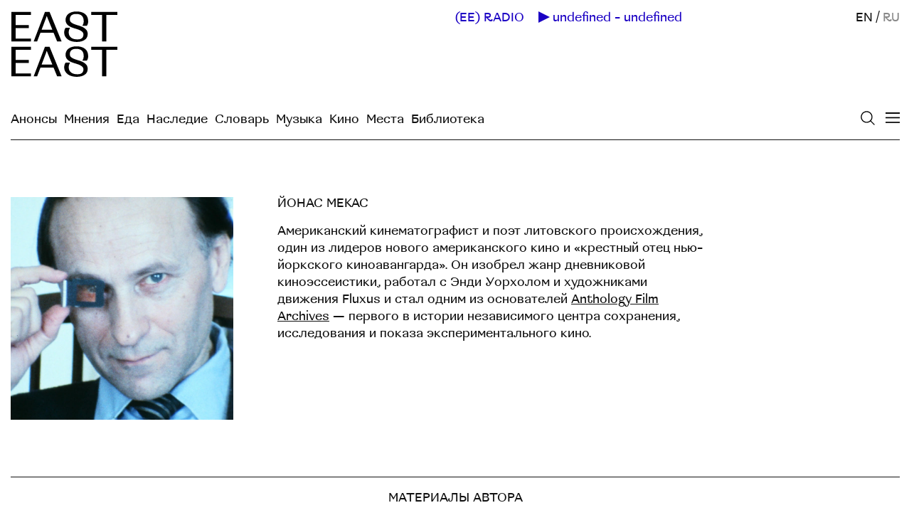

--- FILE ---
content_type: text/html; charset=utf-8
request_url: https://easteast.world/ru/contributors/95
body_size: 9965
content:
<!DOCTYPE html><html><head><meta name="csrf-param" content="authenticity_token" />
<meta name="csrf-token" content="9AZTIF3T6nH_sYafkIbaBDYi63FOA_3sEdxFcNg-XE8JrRGnAry6XgDvmfQ7T-9BJ-ZQ8RdiNYZxVHTI1r-CqA" /><title>Йонас Мекас</title>
<meta name="description" content="Американский кинематографист и поэт литовского происхождения, один из лидеров нового американского кино и «крестный отец нью-йоркского киноавангарда». Он изобрел жанр дневниковой киноэссеистики, работал с Энди Уорхолом и художниками движения Fluxus и стал одним из основателей Anthology Film Archives — первого в истории независимого центра сохранения, исследования и показа экспериментального кино." />
<meta property="og:title" content="Йонас Мекас" />
<meta property="og:url" content="https://easteast.world/ru/contributors/95" />
<meta property="og:image" content="https://cdn.easteast.world/uploads/contributor/95/profile_image/08985bac880ae3be091b.jpg" />
<meta property="og:image:width" content="600" />
<meta property="og:image:height" content="400" />
<meta property="og:description" content="Американский кинематографист и поэт литовского происхождения, один из лидеров нового американского кино и «крестный отец нью-йоркского киноавангарда». Он изобрел жанр дневниковой киноэссеистики, работал с Энди Уорхолом и художниками движения Fluxus и стал одним из основателей Anthology Film Archives — первого в истории независимого центра сохранения, исследования и показа экспериментального кино." />
<meta name="twitter:title" content="Йонас Мекас" />
<meta name="twitter:url" content="https://easteast.world/ru/contributors/95" />
<meta name="twitter:image" content="https://cdn.easteast.world/uploads/contributor/95/profile_image/08985bac880ae3be091b.jpg" />
<meta name="twitter:image:width" content="600" />
<meta name="twitter:image:height" content="400" />
<meta name="twitter:description" content="Американский кинематографист и поэт литовского происхождения, один из лидеров нового американского кино и «крестный отец нью-йоркского киноавангарда». Он изобрел жанр дневниковой киноэссеистики, работал с Энди Уорхолом и художниками движения Fluxus и стал одним из основателей Anthology Film Archives — первого в истории независимого центра сохранения, исследования и показа экспериментального кино." />
<link rel="image_src" href="https://cdn.easteast.world/uploads/contributor/95/profile_image/08985bac880ae3be091b.jpg" />
<link rel="canonical" href="https://easteast.world/ru/contributors/95" /><link rel="stylesheet" media="all" href="/packs/ee_app-aaba9652142ab0e78880fe296ec8c3a9.css" data-turbolinks-track="reload" /><script src="/packs/ee_app-81cca2462db2c6559295.js" data-turbolinks-track="reload"></script><meta content="no-cache" name="turbolinks-cache-control" /><meta content='width=device-width, initial-scale=1.0, user-scalable=0, minimum-scale=1.0, maximum-scale=1.0, initial-scale=1' name='viewport'>
<meta http-equiv="Content-Type" content="text/html;charset=UTF-8">
<meta http-equiv="X-UA-Compatible" content="IE=edge">
<link rel="shortcut icon" href="/favicon.ico">
<meta name='twitter:card' content='summary_large_image'>
<meta name='twitter:site' content='@easteastmag'>
<meta property="og:type" content="website">
<meta property="og:site_name" content="EastEast">
<meta name="referrer" content="origin">
<meta name="apple-mobile-web-app-title" content="EastEast">
<meta name="facebook-domain-verification" content="h0igr1n7hjo817av6y4pun1gg646cd" />
<!-- Google tag (gtag.js) -->
<script async src="https://www.googletagmanager.com/gtag/js?id=G-FRJWE97F3M"></script>
<script>
  window.dataLayer = window.dataLayer || [];
  function gtag(){dataLayer.push(arguments);}
  gtag('js', new Date());

    gtag('config', 'G-FRJWE97F3M');
</script><!-- Yandex.Metrika counter -->
<script type="text/javascript" >
   (function(m,e,t,r,i,k,a){m[i]=m[i]||function(){(m[i].a=m[i].a||[]).push(arguments)};
   m[i].l=1*new Date();k=e.createElement(t),a=e.getElementsByTagName(t)[0],k.async=1,k.src=r,a.parentNode.insertBefore(k,a)})
   (window, document, "script", "https://mc.yandex.ru/metrika/tag.js", "ym");

   ym(72583780, "init", {
        clickmap:true,
        trackLinks:true,
        accurateTrackBounce:true
   });
</script>
<noscript><div><img src="https://mc.yandex.ru/watch/72583780" style="position:absolute; left:-9999px;" alt="" /></div></noscript>
<!-- /Yandex.Metrika counter -->
<!-- Facebook Pixel Code -->
<script>
!function(f,b,e,v,n,t,s)
{if(f.fbq)return;n=f.fbq=function(){n.callMethod?
n.callMethod.apply(n,arguments):n.queue.push(arguments)};
if(!f._fbq)f._fbq=n;n.push=n;n.loaded=!0;n.version='2.0';
n.queue=[];t=b.createElement(e);t.async=!0;
t.src=v;s=b.getElementsByTagName(e)[0];
s.parentNode.insertBefore(t,s)}(window,document,'script',
'https://connect.facebook.net/en_US/fbevents.js');

 fbq('init', '3584217811631822');
fbq('track', 'PageView');
</script>
<noscript>
 <img height="1" width="1"
src="https://www.facebook.com/tr?id=3584217811631822&ev=PageView
&noscript=1"/>
</noscript>
<!-- End Facebook Pixel Code -->
</head><body class="body-contributors"><header class="header-main"><a class="logo" href="/ru"><img src="[data-uri]" /></a><a class="logo-small" href="/ru">(EE)</a><img class="icon-close" src="[data-uri]" /><div class="overlay"></div><div class="menu-wrapper" style="background: #FF6701;"><nav class="menu-main"><div class="wrapper"><div class="links"><div class="group lang"><a href="/contributors/95">EN</a><span>&nbsp;/&nbsp;</span><span style="opacity: .5;">RU</span></div><div class="group main"><a href="/ru/issues/6">Текущий выпуск</a><a href="/ru/posts">Все материалы</a><a href="/ru/tags">Все тэги</a><a href="/ru/announcements">Анонсы</a></div><div class="group main"><a href="/ru/categories/4">Мнения</a><a href="/ru/categories/29">Еда</a><a href="/ru/categories/2">Наследие</a><a href="/ru/categories/5">Словарь</a><a href="/ru/categories/9">Музыка</a><a href="/ru/categories/1">Кино</a><a href="/ru/categories/8">Места</a><a href="/ru/categories/3">Библиотека</a></div><div class="group"><a href="https://radio.easteast.world/" target="_blank">(EE) RADIO</a><a href="/ru/contributors">Авторы</a><a href="/ru/about">О проекте</a></div><div class="group social"><a class="newsletter-link" href="/ru/subscribe">Рассылка</a><a href="https://www.facebook.com/easteastmag" target="blank">FB</a><a href="https://www.instagram.com/easteast.world/" target="blank">INST</a><a href="https://t.me/easteastworld" target="blank">TG</a><a href="https://www.threads.net/@easteast.world" target="blank">TH</a><a href="https://twitter.com/easteastworld" target="blank">TW</a></div></div></div></nav></div><div class="wrapper-right"><div color="blue" data-turbolinks-permanent="true" id="radio-player"></div><div class="lang"><a href="/contributors/95">EN</a><span>&nbsp;/&nbsp;</span><span style="opacity: .5;">RU</span></div><a class="icon-search" href="/ru/search"><img src="[data-uri]" /></a><div class="menu-button-mobile"><img src="[data-uri]" /></div></div><div class="menu-desktop-expanded"><a href="/ru/announcements">Анонсы</a><a href="/ru/categories/4">Мнения</a><a href="/ru/categories/29">Еда</a><a href="/ru/categories/2">Наследие</a><a href="/ru/categories/5">Словарь</a><a href="/ru/categories/9">Музыка</a><a href="/ru/categories/1">Кино</a><a href="/ru/categories/8">Места</a><a href="/ru/categories/3">Библиотека</a></div></header><div class="content"><div class="contributor-show"><header><div class="image-container"><div class="image" style="padding-bottom:100.0%;"><div class="wrapper"><img class="lz-img" data-src="https://cdn.easteast.world/uploads/contributor/95/profile_image/08985bac880ae3be091b.jpg" src="https://cdn.easteast.world/uploads/contributor/95/profile_image/small_08985bac880ae3be091b.jpg" /></div></div></div><div class="info"><h1>Йонас Мекас</h1><p class="job-title"></p><p class="bio">Американский кинематографист и поэт литовского происхождения, один из лидеров нового американского кино и «крестный отец нью-йоркского киноавангарда». Он изобрел жанр дневниковой киноэссеистики, работал с Энди Уорхолом и художниками движения Fluxus и стал одним из основателей <a href="http://anthologyfilmarchives.org/">Anthology Film Archives</a> — первого в истории независимого центра сохранения, исследования и показа экспериментального кино.</p></div></header><div class="posts"><h2>Материалы автора</h2><div class="grid-list"><div class="wrapper"><div class="item"><a class="info" href="/ru/posts/147"><div class="image-container"><div class="image-wrapper" style="padding-bottom:70.0%;"><div class="image"><img class="lz-img" data-src="https://cdn.easteast.world/uploads/post/147/cover/medium_6969da87a8e68563a984.jpg" src="https://cdn.easteast.world/uploads/post/147/cover/small_6969da87a8e68563a984.jpg" /></div></div></div><h2>Воспоминания о поездке в Литву </h2><p>Мария Грибова — о фильме-одиссее Йонаса Мекаса</p></a></div></div></div></div></div></div><footer class="footer-main"><div class="wrapper"><a class="icon-search" href="/ru/search"><img src="[data-uri]" /></a><div class="menu"><div class="group lang"><a href="/contributors/95">EN</a><span>&nbsp;/&nbsp;</span><span style="opacity: .5;">RU</span></div><div class="group main"><a href="https://easteast.world/ru/issues/6">Текущий выпуск</a><a href="https://easteast.world/ru/posts">Все материалы</a><a href="/ru/tags">Все тэги</a><a href="https://easteast.world/ru/announcements">Анонсы</a></div><div class="group"><a class="radio-link" href="https://radio.easteast.world/" target="_blank">(EE) RADIO</a><a href="https://easteast.world/ru/contributors">Авторы</a><a href="https://easteast.world/ru/about">О проекте</a><a class="newsletter-link" href="https://easteast.world/ru/subscribe">Рассылка</a></div></div><div class="about"><div class="social"><div>FOLLOW (EE)</div><a href="https://www.facebook.com/easteastmag" target="blank">Facebook</a><a href="https://www.instagram.com/easteast.world/" target="blank">Instagram</a><a href="https://t.me/easteastworld" target="blank">Telegram</a><a href="https://www.threads.net/@easteast.world" target="blank">Threads</a><a href="https://twitter.com/easteastworld" target="blank">Twitter</a></div><p>EastEast — это печатное и онлайн издание о культуре, искусстве, философии и повседневной жизни. Мы создаем его вместе с авторами и художниками из Западной Азии и Северной Африки, Восточной Европы, Северного и Южного Кавказа, Центральной Азии, Восточной и Юго-Восточной Азии и не только. (EE) — это инициатива фонда <a href="https://caravane.earth/">Caravane Earth</a> — организации, работающей над общественными, культурными и экологическими преобразованиями. Подробнее <a href="https://easteast.world/ru/about">о проекте</a></p><div class="ee-subscribe-form"></div></div></div></footer></body><script>window.locale = "ru"
window.color = "FF6701"</script></html>